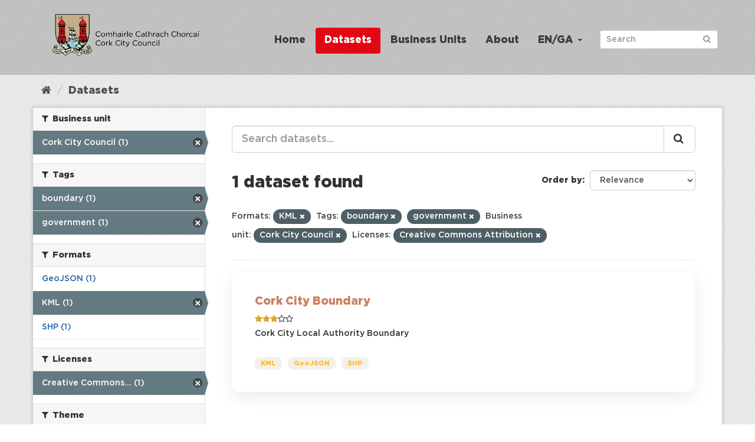

--- FILE ---
content_type: text/css; charset=utf-8
request_url: https://data.corkcity.ie/webassets/psbthemealt/gotham_font_a6016813.css
body_size: 4420
content:
@font-face {
  font-family: GothamPro;
  src: url(../../fonts/GothamPro-Light.eot);
  src: url(../../fonts/GothamPro-Light.woff2) format("woff2"), url(../../fonts/GothamPro-Light.woff) format("woff"), url(../../fonts/GothamPro-Light.ttf) format("truetype"), url(../../fonts/GothamPro-Light.svg#GothamPro-Light) format("svg"), url(../../fonts/GothamPro-Light.eot#iefix) format("embedded-opentype");
  font-weight: 100;
  font-style: normal;
}
@font-face {
  font-family: GothamPro;
  src: url(../../fonts/GothamPro-LightItalic.eot);
  src: url(../../fonts/GothamPro-LightItalic.woff2) format("woff2"), url(../../fonts/GothamPro-LightItalic.woff) format("woff"), url(../../fonts/GothamPro-LightItalic.ttf) format("truetype"), url(../../fonts/GothamPro-LightItalic.svg#GothamPro-LightItalic) format("svg"), url(../../fonts/GothamPro-LightItalic.eot#iefix) format("embedded-opentype");
  font-weight: 100;
  font-style: italic;
}
@font-face {
  font-family: GothamPro;
  src: url(../../fonts/GothamPro.eot);
  src: url(../../fonts/GothamPro.woff2) format("woff2"), url(../../fonts/GothamPro.woff) format("woff"), url(../../fonts/GothamPro.ttf) format("truetype"), url(../../fonts/GothamPro.svg#GothamPro) format("svg"), url(../../fonts/GothamPro.eot#iefix) format("embedded-opentype");
  font-weight: 200;
  font-style: normal;
}
@font-face {
  font-family: GothamPro;
  src: url(../../fonts/GothamPro-Italic.eot);
  src: url(../../fonts/GothamPro-Italic.woff2) format("woff2"), url(../../fonts/GothamPro-Italic.woff) format("woff"), url(../../fonts/GothamPro-Italic.ttf) format("truetype"), url(../../fonts/GothamPro-Italic.svg#GothamPro-Italic) format("svg"), url(../../fonts/GothamPro-Italic.eot#iefix) format("embedded-opentype");
  font-weight: 200;
  font-style: italic;
}
@font-face {
  font-family: GothamPro;
  src: url(../../fonts/GothamPro-Medium.eot);
  src: url(../../fonts/GothamPro-Medium.woff2) format("woff2"), url(../../fonts/GothamPro-Medium.woff) format("woff"), url(../../fonts/GothamPro-Medium.ttf) format("truetype"), url(../../fonts/GothamPro-Medium.svg#GothamPro-Medium) format("svg"), url(../../fonts/GothamPro-Medium.eot#iefix) format("embedded-opentype");
  font-weight: 400;
  font-style: normal;
}
@font-face {
  font-family: GothamPro;
  src: url(../../fonts/GothamPro-MediumItalic.eot);
  src: url(../../fonts/GothamPro-MediumItalic.woff2) format("woff2"), url(../../fonts/GothamPro-MediumItalic.woff) format("woff"), url(../../fonts/GothamPro-MediumItalic.ttf) format("truetype"), url(../../fonts/GothamPro-MediumItalic.svg#GothamPro-MediumItalic) format("svg"), url(../../fonts/GothamPro-MediumItalic.eot#iefix) format("embedded-opentype");
  font-weight: 400;
  font-style: italic;
}
@font-face {
  font-family: GothamPro;
  src: url(../../fonts/GothamPro-Bold.eot);
  src: url(../../fonts/GothamPro-Bold.woff2) format("woff2"), url(../../fonts/GothamPro-Bold.woff) format("woff"), url(../../fonts/GothamPro-Bold.ttf) format("truetype"), url(../../fonts/GothamPro-Bold.svg#GothamPro-Bold) format("svg"), url(../../fonts/GothamPro-Bold.eot#iefix) format("embedded-opentype");
  font-weight: 600;
  font-style: normal;
}
@font-face {
  font-family: GothamPro;
  src: url(../../fonts/GothamPro-BoldItalic.eot);
  src: url(../../fonts/GothamPro-BoldItalic.woff2) format("woff2"), url(../../fonts/GothamPro-BoldItalic.woff) format("woff"), url(../../fonts/GothamPro-BoldItalic.ttf) format("truetype"), url(../../fonts/GothamPro-BoldItalic.svg#GothamPro-BoldItalic) format("svg"), url(../../fonts/GothamPro-BoldItalic.eot#iefix) format("embedded-opentype");
  font-weight: 600;
  font-style: italic;
}
@font-face {
  font-family: GothamPro;
  src: url(../../fonts/GothamPro-Black.eot);
  src: url(../../fonts/GothamPro-Black.woff2) format("woff2"), url(../../fonts/GothamPro-Black.woff) format("woff"), url(../../fonts/GothamPro-Black.ttf) format("truetype"), url(../../fonts/GothamPro-Black.svg#GothamPro-Black) format("svg"), url(../../fonts/GothamPro-Black.eot#iefix) format("embedded-opentype");
  font-weight: 800;
  font-style: normal;
}
@font-face {
  font-family: GothamPro;
  src: url(../../fonts/GothamPro-BlackItalic.eot);
  src: url(../../fonts/GothamPro-BlackItalic.woff2) format("woff2"), url(../../fonts/GothamPro-BlackItalic.woff) format("woff"), url(../../fonts/GothamPro-BlackItalic.ttf) format("truetype"), url(../../fonts/GothamPro-BlackItalic.svg#GothamPro-BlackItalic) format("svg"), url(../../fonts/GothamPro-BlackItalic.eot#iefix) format("embedded-opentype");
  font-weight: 800;
  font-style: italic;
}
